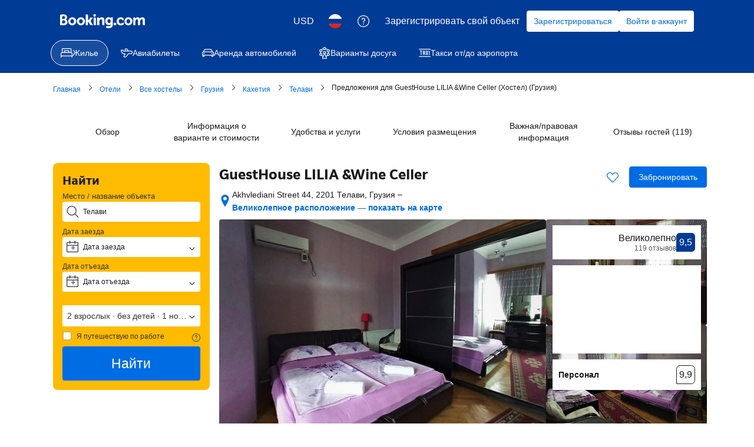

--- FILE ---
content_type: text/html; charset=UTF-8
request_url: https://booking.com/hotel/ge/lilia.ru.html?aid=1222273
body_size: 1820
content:
<!DOCTYPE html>
<html lang="en">
<head>
    <meta charset="utf-8">
    <meta name="viewport" content="width=device-width, initial-scale=1">
    <title></title>
    <style>
        body {
            font-family: "Arial";
        }
    </style>
    <script type="text/javascript">
    window.awsWafCookieDomainList = ['booking.com'];
    window.gokuProps = {
"key":"AQIDAHjcYu/GjX+QlghicBgQ/7bFaQZ+m5FKCMDnO+vTbNg96AH8rhIMJ+z/0ZlnwNGCUsFTAAAAfjB8BgkqhkiG9w0BBwagbzBtAgEAMGgGCSqGSIb3DQEHATAeBglghkgBZQMEAS4wEQQM0xF1depSHZO07bzbAgEQgDtkDWjfu/iA1FFovrm1DbICsUAV04yfVyp7MT61DYp7EWM6jDnLUg9RkBp27QieKrX3EpH4gWzcP8WQoA==",
          "iv":"D549zgFbfwAAASO3",
          "context":"Ek50tm0zyud436eu1E6/Bd460TCYKGY9VkSWOHUXWn5cO8MC1nGKkybPtYwxkypJHDqqOUiw5qkMr4qvKiUH4E+GcKXZy7gL4keVPSvJWmGCkz2PtoiMOpZKky+nv9w7B5laZva9R7Hx/YgObzbIqinUyY7dbueLPwZ4Js2rXwZWhizVQqrRrpZFKJA8rep8PP0wXioj/8p7M1RWmvYfmfp9jrjoDMK/AeE1nVZFjrTMfAvdlFjY4ultXUo64w2BHrGZeU7Hs8s+49TsC7oUgVhLIrsRdqQhRwsFFeII3EbHdwpDxfLpz28ov5lH3EqBvCXXvuZcuLlj1mo2jOdF+wysE8zaonUXFMTS5PK2NpoyOlRht0neEQ=="
};
    </script>
    <script src="https://d8c14d4960ca.337f8b16.us-east-2.token.awswaf.com/d8c14d4960ca/a18a4859af9c/f81f84a03d17/challenge.js"></script>
</head>
<body>
    <div id="challenge-container"></div>
    <script type="text/javascript">
        AwsWafIntegration.saveReferrer();
        AwsWafIntegration.checkForceRefresh().then((forceRefresh) => {
            if (forceRefresh) {
                AwsWafIntegration.forceRefreshToken().then(() => {
                    window.location.reload(true);
                });
            } else {
                AwsWafIntegration.getToken().then(() => {
                    window.location.reload(true);
                });
            }
        });
    </script>
    <noscript>
        <h1>JavaScript is disabled</h1>
        In order to continue, we need to verify that you're not a robot.
        This requires JavaScript. Enable JavaScript and then reload the page.
    </noscript>
</body>
</html>

--- FILE ---
content_type: text/css
request_url: https://cf.bstatic.com/psb/capla/static/css/ee58a99f.d222b7e7.chunk.css
body_size: 1329
content:
.cbdacf5131{margin:0 0 var(--bui_spacing_8x)}.cbdacf5131 .propertyBannerSpacing{margin:0 0 var(--bui_spacing_4x)}.cbdacf5131 .propertyBannerSpacing:last-child{margin:0}.cbdacf5131 h2{padding:0}
.fa3fb60deb{display:flex}.a8d95bc37b{flex:0 0 auto}span.a8d95bc37b svg{vertical-align:middle;transform:translateY(-15%)}span.b506848d51{height:1em}.beb5ef4fb4{padding-left:var(--bui_spacing_1x)}.d7a50099f7{padding-right:var(--bui_spacing_1x)}
.f10d60ae24{margin:var(--bui_spacing_2x) 0}.eea7838f4e{padding:var(--bui_spacing_2x) 0}.a28f68efd1{margin-inline-end:var(--bui_spacing_1x)}.a28f68efd1.ea48bc38ef{margin-block-start:var(--bui_spacing_half)}
.ab4134cc4c{margin-inline-end:var(--bui_spacing_4x)}.f7e574c7c6{height:100%;box-sizing:border-box;display:flex;flex-wrap:wrap}.ae2489a152{align-self:flex-end;width:100%}.e3e94a2b10{margin-block-end:var(--bui_spacing_4x)}
.d181a25ea0{width:100%;padding-block-end:var(--bui_spacing_2x)}.b25d640546{height:100%;box-sizing:border-box;display:flex;align-items:center;flex-direction:column;justify-content:center}.de7701cda5{margin-block-end:var(--bui_spacing_4x)}
.e79d7f40f1{width:220px}.f797363f15{margin-block-end:var(--bui_spacing_1x)}
.b037867492{padding:var(--bui_spacing_6x)}.c1c4b54ff9{margin-left:calc(-1 * var(--bui_spacing_4x));margin-top:calc(-1 * var(--bui_spacing_1x))}.c4f0eca914{padding-left:var(--bui_spacing_2x);font-size:var(--bui_font_headline_2_font-size)}.de61ea3020{margin-left:calc(var(--bui_spacing_4x) + var(--bui_spacing_1x))}.a74496dfe9>*{padding:var(--bui_action_bar_container_padding,initial)!important}
.eaf059bdaf{background-color:var(--bui_color_white);position:relative;padding:var(--bui_spacing_3x);border:1px solid var(--bui_color_border_alt);border-radius:var(--bui_border_radius_200)}.f62ccf5854{width:var(--bui_spacing_8x);height:var(--bui_spacing_8x);box-sizing:border-box}.bbbfa17aaa{margin-right:var(--bui_spacing_2x)}.c8dbf19cdb{display:block;margin-top:var(--bui_spacing_2x)}.eaf059bdaf .a1bc90f8c4{margin-top:var(--bui_spacing_2x)}
.c48ac35bd4{background-color:var(--bui_color_white);margin-bottom:var(--bui_spacing_2x);display:flex;position:relative;padding:var(--bui_spacing_4x)}.ee22e8b3b9{border:1px solid var(--bui_color_border_alt)}@media (max-width:575px){.f884535e7d{margin-left:calc(var(--bui_spacing_4x) * -1)!important;margin-right:calc(var(--bui_spacing_4x) * -1)!important}.ee22e8b3b9.f884535e7d{border-left:0;border-right:0}}.a6c8b231c7{width:100%}.ea1a8fca54{font-weight:700;margin-bottom:var(--bui_spacing_2x)}.b4374fd7b7{margin-bottom:var(--bui_spacing_2x);white-space:pre-wrap}.ca754f3960{margin-top:var(--bui_spacing_2x)}.c48ac35bd4 .e18244a35a{position:absolute;top:0;left:0;width:100%;height:100%;opacity:0;background:#0000;padding:0;margin:0;text-indent:-9999px;z-index:2}.b5ae1088e3{margin-left:var(--bui_spacing_3x)}.cf8c3b4b8b{display:inline;margin-right:var(--bui_spacing_1x)}.c48ac35bd4 .bae418585a{width:var(--bui_spacing_12x);height:var(--bui_spacing_12x);box-sizing:border-box}.c48ac35bd4 .ed53c116dc{width:36px;height:36px}.cd7e5ee1c6{width:60px;height:60px;border:none;flex-shrink:0;display:block;border-radius:var(--bui_border_radius_200)}.f1c81a04ec{width:40px;height:40px}.c4710dd6f8{display:contents}
.a28ed764d9{padding:var(--bui_spacing_4x)}.ba530f5ec7{align-items:center;display:flex;justify-content:space-between;margin-bottom:var(--bui_spacing_4x)}.eb740711c6{color:var(--bui_color_foreground_alt)}.fffecbb9af{margin-bottom:var(--bui_spacing_4x)}.a28ed764d9 .c9daa3d2ba{padding:0;min-height:auto}
.af75276162{padding-block-end:var(--bui_spacing_2x)}.af75276162.a2bd500916{margin-block-start:var(--bui_spacing_4x)}.af75276162.f3e2128d40{background-color:var(--bui_color_background_base_alt)}.a9b219026d{margin:0 0 var(--bui_spacing_2x) 0;padding:0}.a9b219026d li{margin-block-end:var(--bui_spacing_2x)}.c4257dd81c{border:none}.c4257dd81c:focus{border:1px solid var(--bui_color_action_border)}
.ab6e2c1f38{margin-block-start:var(--bui_spacing_6x)}.ebcc0ccdef{margin-block-start:var(--bui_spacing_6x)}.d7739b1a64{margin-block-start:calc(var(--bui_spacing_2x))}.d8e03c14c6{margin-block-start:var(--bui_spacing_4x)}.a198fd1e93{margin-block-start:var(--bui_spacing_4x)}
.a84a38db3b{display:block}.b586f3a18d{display:none}.d713d90ad8{position:absolute;transform:translateY(-25vh)}

/*# sourceMappingURL=https://istatic.booking.com/internal-static/capla/static/css/ee58a99f.d222b7e7.chunk.css.map*/